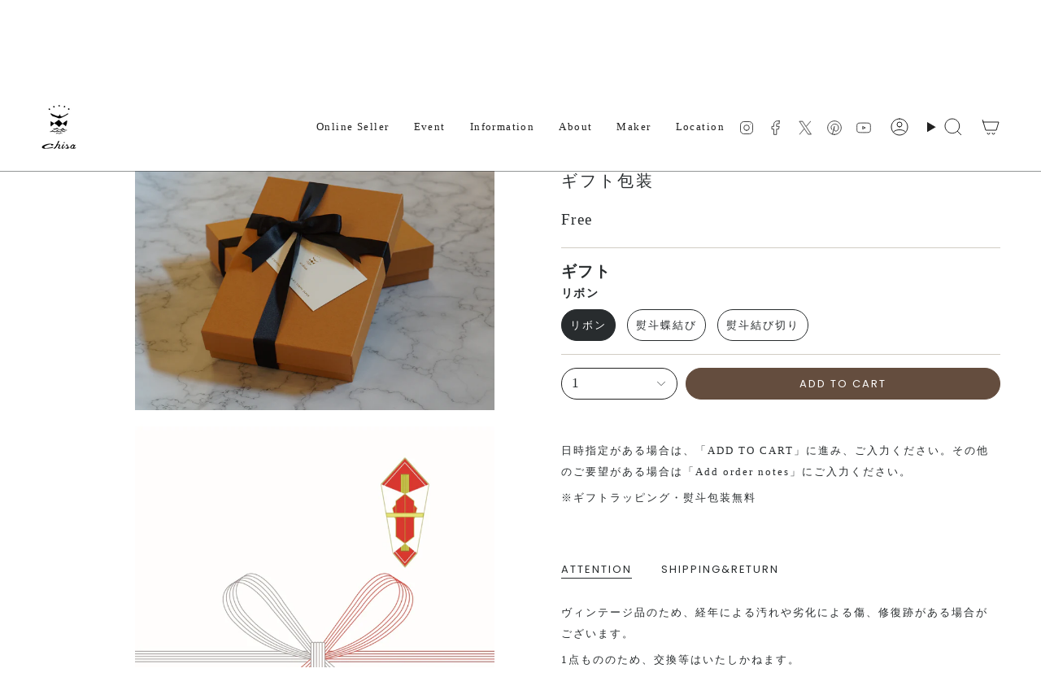

--- FILE ---
content_type: text/html; charset=utf-8
request_url: https://chisa.jp/products/gift-wrap-option?section_id=api-product-grid-item
body_size: 1442
content:
<div id="shopify-section-api-product-grid-item" class="shopify-section">

<div data-api-content>
<div
    class="grid-item product-item  product-item--centered product-item--outer-text  "
    id="product-item--api-product-grid-item-6585073664073"
    data-grid-item
    
  >
    <div class="product-item__image double__image" data-product-image>
      <a
        class="product-link"
        href="/products/gift-wrap-option"
        aria-label="ギフト包装"
        data-product-link="/products/gift-wrap-option"
      ><div class="product-item__bg" data-product-image-default><figure class="image-wrapper image-wrapper--cover lazy-image lazy-image--backfill is-loading" style="--aspect-ratio: 1;" data-aos="img-in"
  data-aos-delay="||itemAnimationDelay||"
  data-aos-duration="800"
  data-aos-anchor="||itemAnimationAnchor||"
  data-aos-easing="ease-out-quart"><img src="//chisa.jp/cdn/shop/products/2021-02-0707.18.07_c6eece68-af74-4088-9530-d7bbec942f4e.jpg?crop=center&amp;height=3008&amp;v=1625817490&amp;width=3008" alt="" width="3008" height="3008" loading="eager" srcset="//chisa.jp/cdn/shop/products/2021-02-0707.18.07_c6eece68-af74-4088-9530-d7bbec942f4e.jpg?v=1625817490&amp;width=136 136w, //chisa.jp/cdn/shop/products/2021-02-0707.18.07_c6eece68-af74-4088-9530-d7bbec942f4e.jpg?v=1625817490&amp;width=160 160w, //chisa.jp/cdn/shop/products/2021-02-0707.18.07_c6eece68-af74-4088-9530-d7bbec942f4e.jpg?v=1625817490&amp;width=180 180w, //chisa.jp/cdn/shop/products/2021-02-0707.18.07_c6eece68-af74-4088-9530-d7bbec942f4e.jpg?v=1625817490&amp;width=220 220w, //chisa.jp/cdn/shop/products/2021-02-0707.18.07_c6eece68-af74-4088-9530-d7bbec942f4e.jpg?v=1625817490&amp;width=254 254w, //chisa.jp/cdn/shop/products/2021-02-0707.18.07_c6eece68-af74-4088-9530-d7bbec942f4e.jpg?v=1625817490&amp;width=284 284w, //chisa.jp/cdn/shop/products/2021-02-0707.18.07_c6eece68-af74-4088-9530-d7bbec942f4e.jpg?v=1625817490&amp;width=292 292w, //chisa.jp/cdn/shop/products/2021-02-0707.18.07_c6eece68-af74-4088-9530-d7bbec942f4e.jpg?v=1625817490&amp;width=320 320w, //chisa.jp/cdn/shop/products/2021-02-0707.18.07_c6eece68-af74-4088-9530-d7bbec942f4e.jpg?v=1625817490&amp;width=480 480w, //chisa.jp/cdn/shop/products/2021-02-0707.18.07_c6eece68-af74-4088-9530-d7bbec942f4e.jpg?v=1625817490&amp;width=528 528w, //chisa.jp/cdn/shop/products/2021-02-0707.18.07_c6eece68-af74-4088-9530-d7bbec942f4e.jpg?v=1625817490&amp;width=640 640w, //chisa.jp/cdn/shop/products/2021-02-0707.18.07_c6eece68-af74-4088-9530-d7bbec942f4e.jpg?v=1625817490&amp;width=720 720w, //chisa.jp/cdn/shop/products/2021-02-0707.18.07_c6eece68-af74-4088-9530-d7bbec942f4e.jpg?v=1625817490&amp;width=960 960w, //chisa.jp/cdn/shop/products/2021-02-0707.18.07_c6eece68-af74-4088-9530-d7bbec942f4e.jpg?v=1625817490&amp;width=1080 1080w, //chisa.jp/cdn/shop/products/2021-02-0707.18.07_c6eece68-af74-4088-9530-d7bbec942f4e.jpg?v=1625817490&amp;width=1296 1296w, //chisa.jp/cdn/shop/products/2021-02-0707.18.07_c6eece68-af74-4088-9530-d7bbec942f4e.jpg?v=1625817490&amp;width=1512 1512w, //chisa.jp/cdn/shop/products/2021-02-0707.18.07_c6eece68-af74-4088-9530-d7bbec942f4e.jpg?v=1625817490&amp;width=1728 1728w, //chisa.jp/cdn/shop/products/2021-02-0707.18.07_c6eece68-af74-4088-9530-d7bbec942f4e.jpg?v=1625817490&amp;width=1950 1950w" sizes="500px" fetchpriority="high" class=" fit-cover is-loading ">
</figure>

<div class="product-item__bg__inner" data-variant-title="リボン"><figure class="image-wrapper image-wrapper--cover lazy-image lazy-image--backfill is-loading" style="--aspect-ratio: 1;"><img src="//chisa.jp/cdn/shop/products/2021-02-0707.18.07_c6eece68-af74-4088-9530-d7bbec942f4e.jpg?crop=center&amp;height=3008&amp;v=1625817490&amp;width=3008" alt="ギフト包装" width="3008" height="3008" loading="lazy" srcset="//chisa.jp/cdn/shop/products/2021-02-0707.18.07_c6eece68-af74-4088-9530-d7bbec942f4e.jpg?v=1625817490&amp;width=136 136w, //chisa.jp/cdn/shop/products/2021-02-0707.18.07_c6eece68-af74-4088-9530-d7bbec942f4e.jpg?v=1625817490&amp;width=160 160w, //chisa.jp/cdn/shop/products/2021-02-0707.18.07_c6eece68-af74-4088-9530-d7bbec942f4e.jpg?v=1625817490&amp;width=180 180w, //chisa.jp/cdn/shop/products/2021-02-0707.18.07_c6eece68-af74-4088-9530-d7bbec942f4e.jpg?v=1625817490&amp;width=220 220w, //chisa.jp/cdn/shop/products/2021-02-0707.18.07_c6eece68-af74-4088-9530-d7bbec942f4e.jpg?v=1625817490&amp;width=254 254w, //chisa.jp/cdn/shop/products/2021-02-0707.18.07_c6eece68-af74-4088-9530-d7bbec942f4e.jpg?v=1625817490&amp;width=284 284w, //chisa.jp/cdn/shop/products/2021-02-0707.18.07_c6eece68-af74-4088-9530-d7bbec942f4e.jpg?v=1625817490&amp;width=292 292w, //chisa.jp/cdn/shop/products/2021-02-0707.18.07_c6eece68-af74-4088-9530-d7bbec942f4e.jpg?v=1625817490&amp;width=320 320w, //chisa.jp/cdn/shop/products/2021-02-0707.18.07_c6eece68-af74-4088-9530-d7bbec942f4e.jpg?v=1625817490&amp;width=480 480w, //chisa.jp/cdn/shop/products/2021-02-0707.18.07_c6eece68-af74-4088-9530-d7bbec942f4e.jpg?v=1625817490&amp;width=528 528w, //chisa.jp/cdn/shop/products/2021-02-0707.18.07_c6eece68-af74-4088-9530-d7bbec942f4e.jpg?v=1625817490&amp;width=640 640w, //chisa.jp/cdn/shop/products/2021-02-0707.18.07_c6eece68-af74-4088-9530-d7bbec942f4e.jpg?v=1625817490&amp;width=720 720w, //chisa.jp/cdn/shop/products/2021-02-0707.18.07_c6eece68-af74-4088-9530-d7bbec942f4e.jpg?v=1625817490&amp;width=960 960w, //chisa.jp/cdn/shop/products/2021-02-0707.18.07_c6eece68-af74-4088-9530-d7bbec942f4e.jpg?v=1625817490&amp;width=1080 1080w, //chisa.jp/cdn/shop/products/2021-02-0707.18.07_c6eece68-af74-4088-9530-d7bbec942f4e.jpg?v=1625817490&amp;width=1296 1296w, //chisa.jp/cdn/shop/products/2021-02-0707.18.07_c6eece68-af74-4088-9530-d7bbec942f4e.jpg?v=1625817490&amp;width=1512 1512w, //chisa.jp/cdn/shop/products/2021-02-0707.18.07_c6eece68-af74-4088-9530-d7bbec942f4e.jpg?v=1625817490&amp;width=1728 1728w, //chisa.jp/cdn/shop/products/2021-02-0707.18.07_c6eece68-af74-4088-9530-d7bbec942f4e.jpg?v=1625817490&amp;width=1950 1950w" sizes="500px" fetchpriority="high" class=" fit-cover is-loading ">
</figure>
</div><div class="product-item__bg__inner" data-variant-title="熨斗蝶結び"><figure class="image-wrapper image-wrapper--cover lazy-image lazy-image--backfill is-loading" style="--aspect-ratio: 1;"><img src="//chisa.jp/cdn/shop/products/5_c6af830b-c4c0-442d-a5dd-81d2bb15b596.jpg?crop=center&amp;height=850&amp;v=1625817490&amp;width=850" alt="ギフト包装" width="850" height="850" loading="lazy" srcset="//chisa.jp/cdn/shop/products/5_c6af830b-c4c0-442d-a5dd-81d2bb15b596.jpg?v=1625817490&amp;width=136 136w, //chisa.jp/cdn/shop/products/5_c6af830b-c4c0-442d-a5dd-81d2bb15b596.jpg?v=1625817490&amp;width=160 160w, //chisa.jp/cdn/shop/products/5_c6af830b-c4c0-442d-a5dd-81d2bb15b596.jpg?v=1625817490&amp;width=180 180w, //chisa.jp/cdn/shop/products/5_c6af830b-c4c0-442d-a5dd-81d2bb15b596.jpg?v=1625817490&amp;width=220 220w, //chisa.jp/cdn/shop/products/5_c6af830b-c4c0-442d-a5dd-81d2bb15b596.jpg?v=1625817490&amp;width=254 254w, //chisa.jp/cdn/shop/products/5_c6af830b-c4c0-442d-a5dd-81d2bb15b596.jpg?v=1625817490&amp;width=284 284w, //chisa.jp/cdn/shop/products/5_c6af830b-c4c0-442d-a5dd-81d2bb15b596.jpg?v=1625817490&amp;width=292 292w, //chisa.jp/cdn/shop/products/5_c6af830b-c4c0-442d-a5dd-81d2bb15b596.jpg?v=1625817490&amp;width=320 320w, //chisa.jp/cdn/shop/products/5_c6af830b-c4c0-442d-a5dd-81d2bb15b596.jpg?v=1625817490&amp;width=480 480w, //chisa.jp/cdn/shop/products/5_c6af830b-c4c0-442d-a5dd-81d2bb15b596.jpg?v=1625817490&amp;width=528 528w, //chisa.jp/cdn/shop/products/5_c6af830b-c4c0-442d-a5dd-81d2bb15b596.jpg?v=1625817490&amp;width=640 640w, //chisa.jp/cdn/shop/products/5_c6af830b-c4c0-442d-a5dd-81d2bb15b596.jpg?v=1625817490&amp;width=720 720w" sizes="500px" fetchpriority="high" class=" is-loading ">
</figure>
</div><div class="product-item__bg__inner" data-variant-title="熨斗結び切り"><figure class="image-wrapper image-wrapper--cover lazy-image lazy-image--backfill is-loading" style="--aspect-ratio: 1;"><img src="//chisa.jp/cdn/shop/products/10.jpg?crop=center&amp;height=850&amp;v=1625817490&amp;width=850" alt="ギフト包装" width="850" height="850" loading="lazy" srcset="//chisa.jp/cdn/shop/products/10.jpg?v=1625817490&amp;width=136 136w, //chisa.jp/cdn/shop/products/10.jpg?v=1625817490&amp;width=160 160w, //chisa.jp/cdn/shop/products/10.jpg?v=1625817490&amp;width=180 180w, //chisa.jp/cdn/shop/products/10.jpg?v=1625817490&amp;width=220 220w, //chisa.jp/cdn/shop/products/10.jpg?v=1625817490&amp;width=254 254w, //chisa.jp/cdn/shop/products/10.jpg?v=1625817490&amp;width=284 284w, //chisa.jp/cdn/shop/products/10.jpg?v=1625817490&amp;width=292 292w, //chisa.jp/cdn/shop/products/10.jpg?v=1625817490&amp;width=320 320w, //chisa.jp/cdn/shop/products/10.jpg?v=1625817490&amp;width=480 480w, //chisa.jp/cdn/shop/products/10.jpg?v=1625817490&amp;width=528 528w, //chisa.jp/cdn/shop/products/10.jpg?v=1625817490&amp;width=640 640w, //chisa.jp/cdn/shop/products/10.jpg?v=1625817490&amp;width=720 720w" sizes="500px" fetchpriority="high" class=" is-loading ">
</figure>
</div></div><hover-images class="product-item__bg__under">
              <div class="product-item__bg__slider" data-hover-slider><div
                    class="product-item__bg__slide"
                    
                    data-hover-slide-touch
                  ><figure class="image-wrapper image-wrapper--cover lazy-image lazy-image--backfill is-loading" style="--aspect-ratio: 1;"><img src="//chisa.jp/cdn/shop/products/2021-02-0707.18.07_c6eece68-af74-4088-9530-d7bbec942f4e.jpg?crop=center&amp;height=3008&amp;v=1625817490&amp;width=3008" alt="" width="3008" height="3008" loading="lazy" srcset="//chisa.jp/cdn/shop/products/2021-02-0707.18.07_c6eece68-af74-4088-9530-d7bbec942f4e.jpg?v=1625817490&amp;width=136 136w, //chisa.jp/cdn/shop/products/2021-02-0707.18.07_c6eece68-af74-4088-9530-d7bbec942f4e.jpg?v=1625817490&amp;width=160 160w, //chisa.jp/cdn/shop/products/2021-02-0707.18.07_c6eece68-af74-4088-9530-d7bbec942f4e.jpg?v=1625817490&amp;width=180 180w, //chisa.jp/cdn/shop/products/2021-02-0707.18.07_c6eece68-af74-4088-9530-d7bbec942f4e.jpg?v=1625817490&amp;width=220 220w, //chisa.jp/cdn/shop/products/2021-02-0707.18.07_c6eece68-af74-4088-9530-d7bbec942f4e.jpg?v=1625817490&amp;width=254 254w, //chisa.jp/cdn/shop/products/2021-02-0707.18.07_c6eece68-af74-4088-9530-d7bbec942f4e.jpg?v=1625817490&amp;width=284 284w, //chisa.jp/cdn/shop/products/2021-02-0707.18.07_c6eece68-af74-4088-9530-d7bbec942f4e.jpg?v=1625817490&amp;width=292 292w, //chisa.jp/cdn/shop/products/2021-02-0707.18.07_c6eece68-af74-4088-9530-d7bbec942f4e.jpg?v=1625817490&amp;width=320 320w, //chisa.jp/cdn/shop/products/2021-02-0707.18.07_c6eece68-af74-4088-9530-d7bbec942f4e.jpg?v=1625817490&amp;width=480 480w, //chisa.jp/cdn/shop/products/2021-02-0707.18.07_c6eece68-af74-4088-9530-d7bbec942f4e.jpg?v=1625817490&amp;width=528 528w, //chisa.jp/cdn/shop/products/2021-02-0707.18.07_c6eece68-af74-4088-9530-d7bbec942f4e.jpg?v=1625817490&amp;width=640 640w, //chisa.jp/cdn/shop/products/2021-02-0707.18.07_c6eece68-af74-4088-9530-d7bbec942f4e.jpg?v=1625817490&amp;width=720 720w, //chisa.jp/cdn/shop/products/2021-02-0707.18.07_c6eece68-af74-4088-9530-d7bbec942f4e.jpg?v=1625817490&amp;width=960 960w, //chisa.jp/cdn/shop/products/2021-02-0707.18.07_c6eece68-af74-4088-9530-d7bbec942f4e.jpg?v=1625817490&amp;width=1080 1080w, //chisa.jp/cdn/shop/products/2021-02-0707.18.07_c6eece68-af74-4088-9530-d7bbec942f4e.jpg?v=1625817490&amp;width=1296 1296w, //chisa.jp/cdn/shop/products/2021-02-0707.18.07_c6eece68-af74-4088-9530-d7bbec942f4e.jpg?v=1625817490&amp;width=1512 1512w, //chisa.jp/cdn/shop/products/2021-02-0707.18.07_c6eece68-af74-4088-9530-d7bbec942f4e.jpg?v=1625817490&amp;width=1728 1728w, //chisa.jp/cdn/shop/products/2021-02-0707.18.07_c6eece68-af74-4088-9530-d7bbec942f4e.jpg?v=1625817490&amp;width=1950 1950w" sizes="500px" fetchpriority="high" class=" fit-cover is-loading ">
</figure>
</div><div
                    class="product-item__bg__slide"
                    
                      data-hover-slide
                    
                    data-hover-slide-touch
                  ><figure class="image-wrapper image-wrapper--cover lazy-image lazy-image--backfill is-loading" style="--aspect-ratio: 1;"><img src="//chisa.jp/cdn/shop/products/5_c6af830b-c4c0-442d-a5dd-81d2bb15b596.jpg?crop=center&amp;height=850&amp;v=1625817490&amp;width=850" alt="" width="850" height="850" loading="lazy" srcset="//chisa.jp/cdn/shop/products/5_c6af830b-c4c0-442d-a5dd-81d2bb15b596.jpg?v=1625817490&amp;width=136 136w, //chisa.jp/cdn/shop/products/5_c6af830b-c4c0-442d-a5dd-81d2bb15b596.jpg?v=1625817490&amp;width=160 160w, //chisa.jp/cdn/shop/products/5_c6af830b-c4c0-442d-a5dd-81d2bb15b596.jpg?v=1625817490&amp;width=180 180w, //chisa.jp/cdn/shop/products/5_c6af830b-c4c0-442d-a5dd-81d2bb15b596.jpg?v=1625817490&amp;width=220 220w, //chisa.jp/cdn/shop/products/5_c6af830b-c4c0-442d-a5dd-81d2bb15b596.jpg?v=1625817490&amp;width=254 254w, //chisa.jp/cdn/shop/products/5_c6af830b-c4c0-442d-a5dd-81d2bb15b596.jpg?v=1625817490&amp;width=284 284w, //chisa.jp/cdn/shop/products/5_c6af830b-c4c0-442d-a5dd-81d2bb15b596.jpg?v=1625817490&amp;width=292 292w, //chisa.jp/cdn/shop/products/5_c6af830b-c4c0-442d-a5dd-81d2bb15b596.jpg?v=1625817490&amp;width=320 320w, //chisa.jp/cdn/shop/products/5_c6af830b-c4c0-442d-a5dd-81d2bb15b596.jpg?v=1625817490&amp;width=480 480w, //chisa.jp/cdn/shop/products/5_c6af830b-c4c0-442d-a5dd-81d2bb15b596.jpg?v=1625817490&amp;width=528 528w, //chisa.jp/cdn/shop/products/5_c6af830b-c4c0-442d-a5dd-81d2bb15b596.jpg?v=1625817490&amp;width=640 640w, //chisa.jp/cdn/shop/products/5_c6af830b-c4c0-442d-a5dd-81d2bb15b596.jpg?v=1625817490&amp;width=720 720w" sizes="500px" fetchpriority="high" class=" is-loading ">
</figure>
</div></div>
            </hover-images></a>

      
    </div>

    <div
      class="product-information"
      style="--swatch-size: var(--swatch-size-filters);"
      data-product-information
    >
      <div class="product-item__info body-medium">
        <a class="product-link" href="/products/gift-wrap-option" data-product-link="/products/gift-wrap-option">
          <p class="product-item__title">ギフト包装</p>

          <div class="product-item__price__holder"><div class="product-item__price" data-product-price>
<span class="price">
  
    <span class="new-price">
      
Free
</span>
    
  
</span>
</div>
          </div>
        </a><quick-add-product>
            <div class="quick-add__holder mobile" data-quick-add-holder="6585073664073"><button
                  class="quick-add__button btn btn--outline btn--small"
                  type="button"
                  aria-label="Quick add"
                  data-quick-add-btn
                  data-quick-add-modal-handle="gift-wrap-option"
                >
                  <span class="btn__text">Quick add
</span>
                  <span class="btn__added">&nbsp;</span>
                  <span class="btn__loader">
                    <svg height="18" width="18" class="svg-loader">
                      <circle r="7" cx="9" cy="9" />
                      <circle stroke-dasharray="87.96459430051421 87.96459430051421" r="7" cx="9" cy="9" />
                    </svg>
                  </span>
                </button>


<template data-quick-add-modal-template>
  <dialog class="drawer product-quick-add" data-product-id="6585073664073" data-section-id="" inert data-quick-add-modal data-scroll-lock-required>
    <form method="dialog">
      <button class="visually-hidden no-js" aria-label="Close"></button>
    </form>

    <div class="drawer__inner product-quick-add__content" data-product-upsell-container data-scroll-lock-scrollable style="--swatch-size: var(--swatch-size-product)">
      <div class="product-quick-add__close-outer">
        <button class="product-quick-add__close drawer__close" aria-label="Close" data-quick-add-modal-close autofocus><svg aria-hidden="true" focusable="false" role="presentation" class="icon icon-cancel" viewBox="0 0 24 24"><path d="M6.758 17.243 12.001 12m5.243-5.243L12 12m0 0L6.758 6.757M12.001 12l5.243 5.243" stroke="currentColor" stroke-linecap="round" stroke-linejoin="round"/></svg></button>
      </div>

      <div class="product-quick-add__inner" data-product-upsell-ajax></div>

      <div class="loader loader--top"><div class="loader-indeterminate"></div></div>
    </div>
  </dialog>
</template></div>
          </quick-add-product></div>
    </div>
  </div></div></div>

--- FILE ---
content_type: text/javascript; charset=utf-8
request_url: https://chisa.jp/products/gift-wrap-option.js
body_size: 954
content:
{"id":6585073664073,"title":"ギフト包装","handle":"gift-wrap-option","description":"","published_at":"2021-07-09T14:46:57+09:00","created_at":"2021-07-09T14:46:58+09:00","vendor":"gift-option","type":"Gift Wrap","tags":[],"price":0,"price_min":0,"price_max":0,"available":true,"price_varies":false,"compare_at_price":null,"compare_at_price_min":0,"compare_at_price_max":0,"compare_at_price_varies":false,"variants":[{"id":39355767586889,"title":"リボン","option1":"リボン","option2":null,"option3":null,"sku":"","requires_shipping":true,"taxable":true,"featured_image":{"id":28312584519753,"product_id":6585073664073,"position":1,"created_at":"2021-07-09T16:58:01+09:00","updated_at":"2021-07-09T16:58:10+09:00","alt":null,"width":3008,"height":2000,"src":"https:\/\/cdn.shopify.com\/s\/files\/1\/0272\/2509\/6265\/products\/2021-02-0707.18.07_c6eece68-af74-4088-9530-d7bbec942f4e.jpg?v=1625817490","variant_ids":[39355767586889]},"available":true,"name":"ギフト包装 - リボン","public_title":"リボン","options":["リボン"],"price":0,"weight":0,"compare_at_price":null,"inventory_management":null,"barcode":"","featured_media":{"alt":null,"id":20579011297353,"position":1,"preview_image":{"aspect_ratio":1.504,"height":2000,"width":3008,"src":"https:\/\/cdn.shopify.com\/s\/files\/1\/0272\/2509\/6265\/products\/2021-02-0707.18.07_c6eece68-af74-4088-9530-d7bbec942f4e.jpg?v=1625817490"}},"requires_selling_plan":false,"selling_plan_allocations":[]},{"id":39355767619657,"title":"熨斗蝶結び","option1":"熨斗蝶結び","option2":null,"option3":null,"sku":"","requires_shipping":true,"taxable":true,"featured_image":{"id":28312451678281,"product_id":6585073664073,"position":2,"created_at":"2021-07-09T15:33:56+09:00","updated_at":"2021-07-09T16:58:10+09:00","alt":null,"width":850,"height":850,"src":"https:\/\/cdn.shopify.com\/s\/files\/1\/0272\/2509\/6265\/products\/5_c6af830b-c4c0-442d-a5dd-81d2bb15b596.jpg?v=1625817490","variant_ids":[39355767619657]},"available":true,"name":"ギフト包装 - 熨斗蝶結び","public_title":"熨斗蝶結び","options":["熨斗蝶結び"],"price":0,"weight":0,"compare_at_price":null,"inventory_management":null,"barcode":"","featured_media":{"alt":null,"id":20578875146313,"position":2,"preview_image":{"aspect_ratio":1.0,"height":850,"width":850,"src":"https:\/\/cdn.shopify.com\/s\/files\/1\/0272\/2509\/6265\/products\/5_c6af830b-c4c0-442d-a5dd-81d2bb15b596.jpg?v=1625817490"}},"requires_selling_plan":false,"selling_plan_allocations":[]},{"id":39355767652425,"title":"熨斗結び切り","option1":"熨斗結び切り","option2":null,"option3":null,"sku":"","requires_shipping":true,"taxable":true,"featured_image":{"id":28312451711049,"product_id":6585073664073,"position":3,"created_at":"2021-07-09T15:33:56+09:00","updated_at":"2021-07-09T16:58:10+09:00","alt":null,"width":850,"height":850,"src":"https:\/\/cdn.shopify.com\/s\/files\/1\/0272\/2509\/6265\/products\/10.jpg?v=1625817490","variant_ids":[39355767652425]},"available":true,"name":"ギフト包装 - 熨斗結び切り","public_title":"熨斗結び切り","options":["熨斗結び切り"],"price":0,"weight":0,"compare_at_price":null,"inventory_management":null,"barcode":"","featured_media":{"alt":null,"id":20578875113545,"position":3,"preview_image":{"aspect_ratio":1.0,"height":850,"width":850,"src":"https:\/\/cdn.shopify.com\/s\/files\/1\/0272\/2509\/6265\/products\/10.jpg?v=1625817490"}},"requires_selling_plan":false,"selling_plan_allocations":[]}],"images":["\/\/cdn.shopify.com\/s\/files\/1\/0272\/2509\/6265\/products\/2021-02-0707.18.07_c6eece68-af74-4088-9530-d7bbec942f4e.jpg?v=1625817490","\/\/cdn.shopify.com\/s\/files\/1\/0272\/2509\/6265\/products\/5_c6af830b-c4c0-442d-a5dd-81d2bb15b596.jpg?v=1625817490","\/\/cdn.shopify.com\/s\/files\/1\/0272\/2509\/6265\/products\/10.jpg?v=1625817490"],"featured_image":"\/\/cdn.shopify.com\/s\/files\/1\/0272\/2509\/6265\/products\/2021-02-0707.18.07_c6eece68-af74-4088-9530-d7bbec942f4e.jpg?v=1625817490","options":[{"name":"ギフト","position":1,"values":["リボン","熨斗蝶結び","熨斗結び切り"]}],"url":"\/products\/gift-wrap-option","media":[{"alt":null,"id":20579011297353,"position":1,"preview_image":{"aspect_ratio":1.504,"height":2000,"width":3008,"src":"https:\/\/cdn.shopify.com\/s\/files\/1\/0272\/2509\/6265\/products\/2021-02-0707.18.07_c6eece68-af74-4088-9530-d7bbec942f4e.jpg?v=1625817490"},"aspect_ratio":1.504,"height":2000,"media_type":"image","src":"https:\/\/cdn.shopify.com\/s\/files\/1\/0272\/2509\/6265\/products\/2021-02-0707.18.07_c6eece68-af74-4088-9530-d7bbec942f4e.jpg?v=1625817490","width":3008},{"alt":null,"id":20578875146313,"position":2,"preview_image":{"aspect_ratio":1.0,"height":850,"width":850,"src":"https:\/\/cdn.shopify.com\/s\/files\/1\/0272\/2509\/6265\/products\/5_c6af830b-c4c0-442d-a5dd-81d2bb15b596.jpg?v=1625817490"},"aspect_ratio":1.0,"height":850,"media_type":"image","src":"https:\/\/cdn.shopify.com\/s\/files\/1\/0272\/2509\/6265\/products\/5_c6af830b-c4c0-442d-a5dd-81d2bb15b596.jpg?v=1625817490","width":850},{"alt":null,"id":20578875113545,"position":3,"preview_image":{"aspect_ratio":1.0,"height":850,"width":850,"src":"https:\/\/cdn.shopify.com\/s\/files\/1\/0272\/2509\/6265\/products\/10.jpg?v=1625817490"},"aspect_ratio":1.0,"height":850,"media_type":"image","src":"https:\/\/cdn.shopify.com\/s\/files\/1\/0272\/2509\/6265\/products\/10.jpg?v=1625817490","width":850}],"requires_selling_plan":false,"selling_plan_groups":[]}